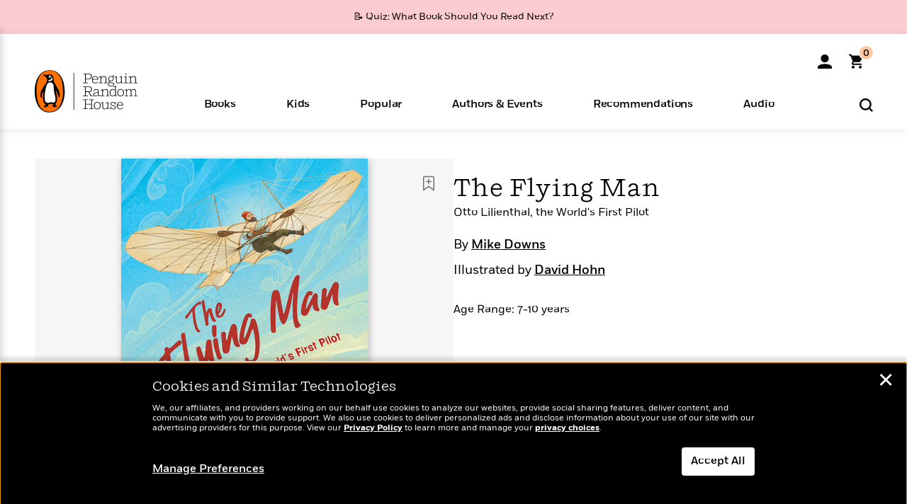

--- FILE ---
content_type: text/html; charset=UTF-8
request_url: https://www.penguinrandomhouse.com/ajax/nonce/?referer=https%3A%2F%2Fwww.penguinrandomhouse.com%2Fbooks%2F708849%2Fthe-flying-man-by-mike-downs-illustrated-by-david-hohn%2F9781635925500%2F&w=86069cd2-b7b1-4b78-85d2-a8cb1b1cd2e3
body_size: -132
content:
71f4f2c145351c0d93c65499759c4b640f92ea7aa49b1ae0bf314938042ec3f2

--- FILE ---
content_type: text/html; charset=UTF-8
request_url: https://www.penguinrandomhouse.com/wp-admin/admin-ajax.php
body_size: -46
content:
{"isbns":[{"9781635925500":[{"450jpg":"https:\/\/images3.penguinrandomhouse.com\/cover\/\/9781635925500"},{"100gif":"https:\/\/images3.penguinrandomhouse.com\/cover\/100gif\/9781635925500"},{"200gif":"https:\/\/images3.penguinrandomhouse.com\/cover\/200gif\/9781635925500"},{"d":"https:\/\/images3.penguinrandomhouse.com\/cover\/d\/9781635925500"},{"m":"https:\/\/images3.penguinrandomhouse.com\/cover\/m\/9781635925500"},{"700jpg":"https:\/\/images3.penguinrandomhouse.com\/cover\/700jpg\/9781635925500"},{"g":"https:\/\/images3.penguinrandomhouse.com\/cover\/g\/9781635925500"},{"1330tif":"https:\/\/images3.penguinrandomhouse.com\/cover\/1330tif\/9781635925500"},{"tif":"https:\/\/images3.penguinrandomhouse.com\/cover\/tif\/9781635925500"},{"pdf":"https:\/\/images3.penguinrandomhouse.com\/cover\/pdf\/9781635925500"}]}],"clocktime":"Total execution time in seconds: 1.7768340110779"}


--- FILE ---
content_type: text/html; charset=UTF-8
request_url: https://www.penguinrandomhouse.com/ajaxc/get-affiliate-link/708849?affiliatesiteid=301
body_size: 1040
content:
{"message":"success","statusCode":0,"uniqueId":null,"workId":708849,"affiliateLinkResponses":[{"message":"success","statusCode":0,"affiliateData":[{"description":"Amazon","displayName":"Amazon","isbn":"9781635925500","linkUrl":"https:\/\/www.amazon.com\/gp\/product\/1635925509?tag=randohouseinc7986-20","onSaleDate":"2022-12-06T00:00:00.000+00:00","retailerId":7,"siteId":301,"trackingCode":"randohouseinc7986-20"},{"description":"B&N","displayName":"Barnes & Noble","isbn":"9781635925500","linkUrl":"https:\/\/barnesandnoble.sjv.io\/c\/128773\/1894547\/22009?subId1=PRHEFFDF5A7F1&u=https%3A%2F%2Fwww.barnesandnoble.com%2Fw%2F%3Fean%3D9781635925500","onSaleDate":"2022-12-06T00:00:00.000+00:00","retailerId":2,"siteId":301,"trackingCode":"PRHEFFDF5A7F1"},{"description":"Books A Million","displayName":"Books A Million","isbn":"9781635925500","linkUrl":"https:\/\/www.tkqlhce.com\/click-8373827-10747236?SID=PRHEFFDF5A7F1--9781635925500&url=https:\/\/www.booksamillion.com\/p\/9781635925500","onSaleDate":"2022-12-06T00:00:00.000+00:00","retailerId":5,"siteId":301,"trackingCode":"PRHEFFDF5A7F1"},{"description":"Bookshop.org","displayName":"Bookshop.org","isbn":"9781635925500","linkUrl":"https:\/\/bookshop.org\/a\/2186\/9781635925500?prhc=PRHEFFDF5A7F1","onSaleDate":"2022-12-06T00:00:00.000+00:00","retailerId":29,"siteId":301,"trackingCode":"PRHEFFDF5A7F1"},{"description":"Hudson Booksellers","displayName":"Hudson Booksellers","isbn":"9781635925500","linkUrl":"https:\/\/www.hudsonbooksellers.com\/book\/9781635925500?utm_source=prh&utm_medium=affiliate&utm_term=301&utm_content=PRHEFFDF5A7F1--9781635925500&utm_campaign=9781635925500","onSaleDate":"2022-12-06T00:00:00.000+00:00","retailerId":25,"siteId":301,"trackingCode":"PRHEFFDF5A7F1"},{"description":"Powell's","displayName":"Powell's","isbn":"9781635925500","linkUrl":"https:\/\/www.powells.com\/book\/-9781635925500?utm_source=randomhouse&utm_campaign=randomhouse&utm_content=PRHEFFDF5A7F1--9781635925500","onSaleDate":"2022-12-06T00:00:00.000+00:00","retailerId":9,"siteId":301,"trackingCode":"PRHEFFDF5A7F1"},{"description":"Target","displayName":"Target","isbn":"9781635925500","linkUrl":"https:\/\/goto.target.com\/c\/128773\/81938\/2092?subId1=PRHEFFDF5A7F1--9781635925500&u=https%3A%2F%2Fwww.target.com%2Fs%3FsearchTerm%3D9781635925500","onSaleDate":"2022-12-06T00:00:00.000+00:00","retailerId":23,"siteId":301,"trackingCode":"PRHEFFDF5A7F1"},{"description":"Walmart","displayName":"Walmart","isbn":"9781635925500","linkUrl":"https:\/\/goto.walmart.com\/c\/128773\/565706\/9383?subId1=PRHEFFDF5A7F1&veh=aff&sourceid=imp_000011112222333344&u=https%3A%2F%2Fwww.walmart.com%2Fsearch%3Fquery%3D9781635925500","onSaleDate":"2022-12-06T00:00:00.000+00:00","retailerId":4,"siteId":301,"trackingCode":"PRHEFFDF5A7F1"}],"authorName":"Mike Downs","bookTitle":"The Flying Man","categories":"Children's Books, Children's Picture Books, Children's Nonfiction","format":"Hardcover","isbn":"9781635925500","onSaleDate":"2022-12-06T00:00:00.000+00:00","uniqueId":"","currentDate":"2026-01-29T15:22:10.068+00:00"},{"message":"success","statusCode":0,"affiliateData":[{"description":"Amazon","displayName":"Amazon","isbn":"9781635925517","linkUrl":"https:\/\/www.amazon.com\/gp\/product\/B09TZPTVYR?tag=randohouseinc7986-20","onSaleDate":"2022-12-06T00:00:00.000+00:00","retailerId":7,"siteId":301,"trackingCode":"randohouseinc7986-20"},{"description":"Apple","displayName":"Apple Books","isbn":"9781635925517","linkUrl":"https:\/\/goto.applebooks.apple\/9781635925517?at=11l3IH&ct=PRHEFFDF5A7F1--9781635925517","onSaleDate":"2022-12-06T00:00:00.000+00:00","retailerId":3,"siteId":301,"trackingCode":"PRHEFFDF5A7F1"},{"description":"B&N","displayName":"Barnes & Noble","isbn":"9781635925517","linkUrl":"https:\/\/barnesandnoble.sjv.io\/c\/128773\/1894547\/22009?subId1=PRHEFFDF5A7F1&u=https%3A%2F%2Fwww.barnesandnoble.com%2Fw%2F%3Fean%3D9781635925517","onSaleDate":"2022-12-06T00:00:00.000+00:00","retailerId":2,"siteId":301,"trackingCode":"PRHEFFDF5A7F1"},{"description":"Books A Million","displayName":"Books A Million","isbn":"9781635925517","linkUrl":"https:\/\/www.tkqlhce.com\/click-8373827-10747236?SID=PRHEFFDF5A7F1--9781635925517&url=https:\/\/www.booksamillion.com\/p\/9781635925517","onSaleDate":"2022-12-06T00:00:00.000+00:00","retailerId":5,"siteId":301,"trackingCode":"PRHEFFDF5A7F1"},{"description":"Google Play Store","displayName":"Google Play","isbn":"9781635925517","linkUrl":"https:\/\/play.google.com\/store\/books\/details?id=ISBN_9781635925517&PAffiliateID=1011ld4r&PCamRefID=PRHEFFDF5A7F1","onSaleDate":"2022-12-06T00:00:00.000+00:00","retailerId":22,"siteId":301,"trackingCode":"PRHEFFDF5A7F1"},{"description":"Kobo","displayName":"Kobo","isbn":"9781635925517","linkUrl":"https:\/\/click.linksynergy.com\/link?id=VD9*lkiWNd8&offerid=258185.12829781935712206&type=2&u1=PRHEFFDF5A7F1--9781635925517&murl=https%3A%2F%2Fwww.kobo.com%2Fsearch%3Fquery%3D9781635925517","onSaleDate":"2022-12-06T00:00:00.000+00:00","retailerId":1,"siteId":301,"trackingCode":"PRHEFFDF5A7F1"}],"authorName":"Mike Downs","bookTitle":"The Flying Man","categories":"Children's Books, Children's Nonfiction","format":"Ebook","isbn":"9781635925517","onSaleDate":"2022-12-06T00:00:00.000+00:00","uniqueId":"","currentDate":"2026-01-29T15:22:10.154+00:00"}]}

--- FILE ---
content_type: text/css
request_url: https://www.penguinrandomhouse.com/wp-content/themes/penguinrandomhouse/css/modals.min.css?ver=cb20260122030953
body_size: 5897
content:
.modal-open{overflow:hidden}.modal{display:none;position:fixed;top:0;right:0;bottom:0;left:0;z-index:1050;-webkit-overflow-scrolling:touch;outline:0}.modal.sitehome-discovery .modal-dialog{margin:auto;width:60%;min-width:480px;min-height:100%}.modal.sitehome-discovery .modal-dialog.product-quickview{width:100%;min-width:100%}.modal.sitehome-discovery .modal-dialog.product-quickview .modal-content{top:0;height:100%;width:100%;overflow:hidden;border:none}.modal.sitehome-discovery .modal-dialog.product-quickview .modal-content .modal-header{padding:15px 17px 30px 20px;overflow-y:scroll;height:calc(100% - 50px);margin-right:-17px;margin-top:10px}.modal.sitehome-discovery .modal-dialog.product-quickview .modal-content .modal-header .close{position:relative;top:-10px;right:12px;font:normal normal 300 28px/33px 'Fort-Book';color:#707070;width:22px;height:28px;text-align:center}.modal.sitehome-discovery .modal-dialog.product-quickview .modal-content .modal-header .book{margin:auto;max-width:433px}.modal.sitehome-discovery .modal-dialog.product-quickview .modal-content .modal-header .book .cover{max-width:100%;display:flex;padding-right:20px}.modal.sitehome-discovery .modal-dialog.product-quickview .modal-content .modal-header .book .cover .imgWrap{margin-top:0;background-color:#F6F6F6;padding:16px}.modal.sitehome-discovery .modal-dialog.product-quickview .modal-content .modal-header .book .cover .imgWrap .cover-image{width:120px;-webkit-box-shadow:6px 6px 32px 0 rgba(0,0,0,0.38);-moz-box-shadow:6px 6px 32px 0 rgba(0,0,0,0.38);box-shadow:6px 6px 32px 0 rgba(0,0,0,0.38)}.modal.sitehome-discovery .modal-dialog.product-quickview .modal-content .modal-header .book .mobile-book-meta-container{display:flex;flex-direction:column;padding:20px 0}.modal.sitehome-discovery .modal-dialog.product-quickview .modal-content .modal-header .book .mobile-book-meta-container .shipping-promo{padding:0;text-align:left;font:normal normal bold 13px/16px 'Fort-Bold';letter-spacing:0;color:#000000;opacity:1;margin-bottom:10px}.modal.sitehome-discovery .modal-dialog.product-quickview .modal-content .modal-header .book .mobile-book-meta-container .shipping-promo:before{content:"\f0d1";text-align:left;font:normal normal normal 17px/20px FontAwesome;letter-spacing:0;color:#000000;text-transform:uppercase;opacity:1;padding-right:10px}.modal.sitehome-discovery .modal-dialog.product-quickview .modal-content .modal-header .book .mobile-book-meta-container .mobile-book-meta{padding:0}.modal.sitehome-discovery .modal-dialog.product-quickview .modal-content .modal-header .book .mobile-book-meta-container .mobile-book-meta .format-info{padding:0;margin-bottom:10px;text-align:left}.modal.sitehome-discovery .modal-dialog.product-quickview .modal-content .modal-header .book .mobile-book-meta-container .mobile-book-meta .format-info .format-type{display:inline-block;margin:0;padding-right:14px;text-align:left;font:normal normal normal 16px/20px 'Fort-Bold';letter-spacing:0;color:#000000;opacity:1;width:auto;white-space:pre}.modal.sitehome-discovery .modal-dialog.product-quickview .modal-content .modal-header .book .mobile-book-meta-container .mobile-book-meta .format-info .format-price{text-align:left;font:normal normal normal 24px/28px 'Fort-Book';letter-spacing:0;color:#000000;opacity:1}.modal.sitehome-discovery .modal-dialog.product-quickview .modal-content .modal-header .book .mobile-book-meta-container .mobile-book-meta .cart-add-container{background:#fff 0 0 no-repeat padding-box;border:4px solid #FA6400;opacity:1;display:inline-block}.modal.sitehome-discovery .modal-dialog.product-quickview .modal-content .modal-header .book .mobile-book-meta-container .mobile-book-meta .cart-add-container .btn.buy2{height:42px;width:168px;border:none;color:#000;font:normal normal normal 16px/20px 'Fort-Medium'}.modal.sitehome-discovery .modal-dialog.product-quickview .modal-content .modal-header .book .mobile-book-meta-container .mobile-book-meta .cart-add-container .btn.buy2:hover{color:#000}.modal.sitehome-discovery .modal-dialog.product-quickview .modal-content .modal-header .book .mobile-book-meta-container .mobile-book-meta .cart-add-container:hover,.modal.sitehome-discovery .modal-dialog.product-quickview .modal-content .modal-header .book .mobile-book-meta-container .mobile-book-meta .cart-add-container:active,.modal.sitehome-discovery .modal-dialog.product-quickview .modal-content .modal-header .book .mobile-book-meta-container .mobile-book-meta .cart-add-container:focus{border-color:#000}.modal.sitehome-discovery .modal-dialog.product-quickview .modal-content .modal-header .book .book-meta{display:inline-block;margin-top:20px;padding:0 20px 0 0;width:100%;max-width:483px}.modal.sitehome-discovery .modal-dialog.product-quickview .modal-content .modal-header .book .book-meta .shipping-promo{display:none}.modal.sitehome-discovery .modal-dialog.product-quickview .modal-content .modal-header .book .book-meta .title{text-align:left;font:normal normal 300 20px/24px 'Shift-Book';letter-spacing:0;color:#000000;opacity:1;margin:0;padding:0}.modal.sitehome-discovery .modal-dialog.product-quickview .modal-content .modal-header .book .book-meta .title .title-link{color:#000;text-decoration:none}.modal.sitehome-discovery .modal-dialog.product-quickview .modal-content .modal-header .book .book-meta .title .title-link:hover{text-decoration:underline;text-decoration-color:#FA6400}.modal.sitehome-discovery .modal-dialog.product-quickview .modal-content .modal-header .book .book-meta .by-text{display:flex;font:normal normal normal 14px/16px 'Fort-Light';color:#000;text-align:left;margin-top:10px}.modal.sitehome-discovery .modal-dialog.product-quickview .modal-content .modal-header .book .book-meta .by-text .contributors,.modal.sitehome-discovery .modal-dialog.product-quickview .modal-content .modal-header .book .book-meta .by-text .contributors a{font:normal normal bold 14px/16px 'Fort-Book';text-transform:uppercase;display:inline-block;padding:0;margin:0}.modal.sitehome-discovery .modal-dialog.product-quickview .modal-content .modal-header .book .book-meta .by-text .contributors a{text-decoration:none}.modal.sitehome-discovery .modal-dialog.product-quickview .modal-content .modal-header .book .book-meta .by-text .contributors a:hover{text-decoration:underline;text-decoration-color:#FA6400}.modal.sitehome-discovery .modal-dialog.product-quickview .modal-content .modal-header .book .book-meta .blurb{text-align:left;font:normal normal normal 14px/22px 'Fort-Book';color:#646464;margin-bottom:20px;margin-top:5px}.modal.sitehome-discovery .modal-dialog.product-quickview .modal-content .modal-header .book .book-meta .blurb .more-link{text-decoration:underline;font:normal normal bold 14px/22px 'Fort-Book';color:#000000;white-space:nowrap}.modal.sitehome-discovery .modal-dialog.product-quickview .modal-content .modal-header .book .book-meta .blurb .more-link:hover{text-decoration-color:#FA6400}.modal.sitehome-discovery .modal-dialog.product-quickview .modal-content .modal-header .book .book-meta .format_meta{display:none;padding-bottom:20px}.modal.sitehome-discovery .modal-dialog.product-quickview .modal-content .modal-header .book .book-meta .format_meta .format{display:flex;justify-content:space-between}.modal.sitehome-discovery .modal-dialog.product-quickview .modal-content .modal-header .book .book-meta .format_meta .format .format-info{padding:0}.modal.sitehome-discovery .modal-dialog.product-quickview .modal-content .modal-header .book .book-meta .format_meta .format .format-info .format-type{font:normal normal bold 16px/20px 'Fort-Book';padding-top:19px;width:auto;white-space:pre}.modal.sitehome-discovery .modal-dialog.product-quickview .modal-content .modal-header .book .book-meta .format_meta .format .format-info .format-price{font:normal normal normal 24px/28px 'Fort-Book';padding:11px 0 0 12px;color:#000}.modal.sitehome-discovery .modal-dialog.product-quickview .modal-content .modal-header .book .book-meta .format_meta .format .cart-add-container{padding:0}.modal.sitehome-discovery .modal-dialog.product-quickview .modal-content .modal-header .book .book-meta .format_meta .format .cart-add-container .btn.buy2{height:50px;padding:15px 32px 15px 30px;width:176px;background:#fff 0 0 no-repeat padding-box;border:4px solid #FA6400;opacity:1;font:normal normal normal 16px/2px 'Fort-Medium';text-transform:uppercase}.modal.sitehome-discovery .modal-dialog.product-quickview .modal-content .modal-header .book .book-meta .format_meta .format .cart-add-container .btn.buy2:hover,.modal.sitehome-discovery .modal-dialog.product-quickview .modal-content .modal-header .book .book-meta .format_meta .format .cart-add-container .btn.buy2:active,.modal.sitehome-discovery .modal-dialog.product-quickview .modal-content .modal-header .book .book-meta .format_meta .format .cart-add-container .btn.buy2:focus{border-color:#000}.modal.sitehome-discovery .modal-dialog.product-quickview .modal-content .modal-header .book .book-meta .buttons{width:100%}.modal.sitehome-discovery .modal-dialog.product-quickview .modal-content .modal-header .book .book-meta .buttons .alsoavail{text-align:left;font:normal normal normal 16px/20px 'Fort-Book';letter-spacing:0;color:#000000}.modal.sitehome-discovery .modal-dialog.product-quickview .modal-content .modal-header .book .book-meta .buttons #buy-options-hp{width:100%}.modal.sitehome-discovery .modal-dialog.product-quickview .modal-content .modal-header .book .book-meta .buttons #buy-options-hp a[data-retailer]{display:inline-block}.modal.sitehome-discovery .modal-dialog.product-quickview .modal-content .modal-header .book .book-meta .isbn-container{display:flex;flex-direction:column;margin-top:22px}.modal.sitehome-discovery .modal-dialog.product-quickview .modal-content .modal-header .book .book-meta .isbn-container .format-container{display:flex;border:1px solid #B5B5B5;border-radius:4px;height:40px;width:100%;padding:10px 10px 11px 16px;margin-bottom:10px;color:#000}.modal.sitehome-discovery .modal-dialog.product-quickview .modal-content .modal-header .book .book-meta .isbn-container .format-container:hover{background-color:#E6E6E6;cursor:pointer}.modal.sitehome-discovery .modal-dialog.product-quickview .modal-content .modal-header .book .book-meta .isbn-container .format-container .isbn-format{font:normal normal normal 14px/17px 'Fort-Book';margin:0;width:auto}.modal.sitehome-discovery .modal-dialog.product-quickview .modal-content .modal-header .book .book-meta .isbn-container .format-container .isbn-price{font:normal normal bold 14px/17px 'Fort-Book';margin:0;padding-left:11px;width:auto}.modal.sitehome-discovery .modal-dialog.product-quickview .modal-content .modal-header .book .book-meta .isbn-container .format-container .isbn-icon{align-self:center;margin:0 0 0 auto;font:normal normal normal 24px/29px 'Shift-Book';color:#000;width:auto}.modal.sitehome-discovery .modal-dialog.product-quickview .modal-content .modal-header div.listen-copy{font-size:14px;margin:15px 0 0;text-align:center;width:100%;max-width:100%;padding:0;font-family:"Fort-Book","Helvetica Neue",Helvetica,Arial,sans-serif;color:#000}.modal.sitehome-discovery .modal-dialog.product-quickview .modal-content .modal-header div.listen-copy img{border:none;position:relative;top:-1px;margin-left:4px}.modal.sitehome-discovery .modal-dialog.product-quickview .modal-content .modal-footer{display:block;height:40px;background-color:#6C6C6C14;box-shadow:10px 13px 16px rgba(0,0,0,0.29);opacity:1;margin:0}.modal.sitehome-discovery .modal-dialog.product-quickview .modal-content .modal-footer .footer-text{text-align:center;font:normal normal bold 14px/30px 'Fort-Bold';letter-spacing:0;color:#707070}.modal.sitehome-discovery .modal-dialog.product-quickview .modal-content.dark-player .audio-player-info{border-color:#000000}.modal.sitehome-discovery .modal-dialog .modal-content{margin:auto;position:absolute;top:15vh}.modal.sitehome-discovery .modal-dialog .modal-content.loading{width:100%;max-width:100vw;height:40%;background:#fff url('../images/loader.svg') 50% 50% no-repeat}.modal.sitehome-discovery .modal-dialog .modal-header{background-color:#fff}.modal.sitehome-discovery .modal-dialog .modal-header .book .cover{max-width:33%;max-height:360px;text-align:center}.modal.sitehome-discovery .modal-dialog .modal-header .book .cover a div{color:#000;text-decoration:underline}.modal.sitehome-discovery .modal-dialog .modal-header .book .cover a:hover div{text-decoration-color:#FA6400}.modal.sitehome-discovery .modal-dialog .modal-header .book .cover img{max-width:80%;width:auto;max-height:80%}.modal.sitehome-discovery .modal-dialog .modal-header .book .book-meta{min-width:44%;max-width:64%}.modal.sitehome-discovery .modal-dialog .modal-header .book .book-meta .format_meta{margin:0;padding-bottom:8px}.modal.sitehome-discovery .modal-dialog .modal-header .book .book-meta .format_meta .format{display:flex;justify-content:space-between}.modal.sitehome-discovery .modal-dialog .modal-header .book .book-meta .format_meta .format div{display:flex;justify-content:flex-start;flex-wrap:wrap;padding-top:26px;width:auto;height:auto}.modal.sitehome-discovery .modal-dialog .modal-header .book .book-meta .format_meta .format h4{padding-bottom:8px;display:inline-block;text-transform:none;letter-spacing:initial;margin:0;text-align:left;font-family:'Fort-Book';font-size:18px;color:#333333;line-height:21px}.modal.sitehome-discovery .modal-dialog .modal-header .book .book-meta .format_meta .format .price{font-family:'Fort-Medium';padding:0 0 8px 4px;font-size:18px}.modal.sitehome-discovery .modal-dialog .modal-header .book .book-meta .format_meta .format form{padding:12px 0 0 8px}.modal.sitehome-discovery .modal-dialog .modal-header .book .book-meta .format_meta .format .btn.buy2{font-size:16px;padding:9px;background:#fff;color:#000;border:4px solid #FA6400;border-radius:0;height:50px;width:168px;font-family:'Fort-Medium'}.modal.sitehome-discovery .modal-dialog .modal-header .book .book-meta .format_meta .format .btn.buy2:hover{border-color:#000}.modal.sitehome-discovery .modal-dialog .modal-header .book .book-meta hr{border-top:1px solid #979797;opacity:0.3;margin:30px 0 0 0;padding:0}.modal.sitehome-discovery .modal-dialog .modal-header .book .book-meta .buttons{text-align:left;position:relative;width:50%}.modal.sitehome-discovery .modal-dialog .modal-header .book .book-meta .buttons .alsoavail{font-family:'Shift-Book-Italic';font-size:16px;color:#333333;padding-bottom:8px}.modal.sitehome-discovery .modal-dialog .modal-header .book .book-meta .buttons a.btn{min-width:100%}.modal.sitehome-discovery .modal-dialog .modal-header .book .book-meta .buttons #buy-options{position:absolute;background-color:#fff;width:100%;padding-top:10px;border-bottom:1px solid #ccc;border-left:1px solid #ccc;border-right:1px solid #ccc}.modal.sitehome-discovery .modal-dialog .modal-header .book .book-meta .buttons #buy-options ul{list-style-type:none;padding:0 0 0 15px}.modal.sitehome-discovery .modal-dialog .modal-header .book .book-meta .buttons #buy-options-hp{width:200%}.modal.sitehome-discovery .modal-dialog .modal-header .book .book-meta .buttons #buy-options-hp a{border:1px solid #b5b5b5;border-radius:5px;color:#000;display:inline-block;font-size:14px;margin:0 8px 8px 0;padding:10px 16px;background:#fff;font-family:'Fort-Medium';line-height:16px}.modal.sitehome-discovery .modal-dialog .modal-header .book .book-meta .buttons #buy-options-hp a[data-retailer=IndieBound]{display:none}.modal.sitehome-discovery .modal-dialog .modal-header .book .book-meta .buttons #buy-options-hp a:hover{background-color:#E6E6E6}.modal.sitehome-discovery .modal-dialog .modal-footer{display:none}.modal#media-modal iframe{width:100%;height:auto;min-height:280px}.modal#media-modal iframe.youtube{min-height:370px}.modal#media-modal iframe.vimeo{min-height:280px}.modal#media-modal iframe.vevo{min-height:320px}.modal#media-modal .modal-dialog{max-width:90%;margin-top:7em}.modal#media-modal .modal-dialog .modal-content .modal-header{background-color:#000}.modal#media-modal .modal-dialog .modal-content .modal-header .close{top:-30px;right:-5px;opacity:0.5}.modal#media-modal .modal-dialog .modal-content .modal-footer{background-color:#dddcdc;margin:0;text-align:center;display:none}.modal#media-modal .modal-dialog .modal-content .modal-footer .btn-box{margin-top:0.333em}.modal#media-modal .modal-dialog .modal-content .modal-footer .btn-box a.btn{padding:0;color:#fa6400;background-image:none;background-color:inherit;min-width:initial;height:auto;font-family:inherit;border:0 none;line-height:inherit;font-size:70%}.modal#media-modal .modal-dialog .modal-content .modal-footer .btn-box a.btn:hover{color:#333}.modal.product-image{text-align:center}.modal.fade .modal-dialog{-webkit-transform:translate3d(0, -25%, 0);transform:translate3d(0, -25%, 0);-webkit-transition:-webkit-transform 0.3s ease-out;-moz-transition:-moz-transform 0.3s ease-out;-o-transition:-o-transform 0.3s ease-out;transition:transform 0.3s ease-out}.modal.in .modal-dialog{-webkit-transform:translate3d(0, 0, 0);transform:translate3d(0, 0, 0)}.modal-open .modal .modal-body.scrolling{overflow-x:hidden;overflow-y:auto;height:74%;font-size:120%}.modal-dialog{position:relative;width:auto;margin:20px}.modal-dialog.product-image{display:inline-block;width:auto;max-width:none;margin:20px 20px 20px 20px}#modal-excerpt .modal-dialog{height:90%;overflow-y:scroll}#modal-excerpt .modal-dialog .modal-content{border:none;height:initial;padding:0;position:relative}#modal-excerpt .modal-dialog .modal-content .modal-header-sticky{background:#ffffff;height:24px;position:-webkit-sticky;position:sticky;top:0;width:100%;z-index:10}#modal-excerpt .modal-dialog .modal-content .modal-header-sticky .close{color:#707070;opacity:1;padding:0;position:absolute;right:10px;top:8px}#modal-excerpt .modal-dialog .modal-content .modal-header-sticky .grey-filter{filter:invert(40%) sepia(70%) saturate(0) hue-rotate(210deg) brightness(94%) contrast(87%)}#modal-excerpt .modal-dialog .modal-content .modal-header-sticky .book{background-color:#F6F6F6;left:22px;padding:14px 24px;position:absolute;top:22px;width:180px}#modal-excerpt .modal-dialog .modal-content .modal-header-sticky .book .cover{box-shadow:6px 6px 32px #00000052}#modal-excerpt .modal-dialog .modal-content .modal-header-sticky .book .cover img{height:auto;width:100%}@media (max-width:767px){#modal-excerpt .modal-dialog .modal-content .modal-header-sticky .book{display:none}}@media (max-width:767px){#modal-excerpt .modal-dialog .modal-content .modal-header-sticky{height:45px}}#modal-excerpt .modal-dialog .modal-content .modal-body{padding:0 40px 0 232px}#modal-excerpt .modal-dialog .modal-content .modal-body .book-meta{color:#000;margin:0 0 24px 0;width:100%}#modal-excerpt .modal-dialog .modal-content .modal-body .book-meta .book-name{font-family:'Shift-Light';font-size:26px;letter-spacing:0px;line-height:32px;margin:0 0 8px 0}#modal-excerpt .modal-dialog .modal-content .modal-body .book-meta .book-name a{color:#000}#modal-excerpt .modal-dialog .modal-content .modal-body .book-meta .book-name a:hover{text-decoration:underline;text-decoration-color:#FA6400}#modal-excerpt .modal-dialog .modal-content .modal-body .book-meta .contributor-type{font-family:'Fort-Light';font-size:14px;letter-spacing:0px;line-height:18px;margin:0 0 6px 0}#modal-excerpt .modal-dialog .modal-content .modal-body .book-meta .contributor-type .ws-nw{text-transform:uppercase;white-space:nowrap}#modal-excerpt .modal-dialog .modal-content .modal-body .book-meta .contributor-type .ws-nw a{color:#000;font-family:'Fort-Bold'}#modal-excerpt .modal-dialog .modal-content .modal-body .book-meta .contributor-type .ws-nw a:hover{text-decoration:underline;text-decoration-color:#FA6400}#modal-excerpt .modal-dialog .modal-content .modal-body .modal-body-txt{color:#646464;font-family:'Fort-Book';font-size:16px;letter-spacing:0px;line-height:22px}#modal-excerpt .modal-dialog .modal-content .modal-body .excrpt_cp{color:#646464;font-family:'Fort-Book';font-size:14px;letter-spacing:0px;line-height:20px;margin:0 0 24px 0}#modal-excerpt .modal-dialog .modal-content .modal-body .excrpt_cp .excrpt_cp_ttl{color:#000;font-family:'Fort-Bold'}#modal-excerpt .modal-dialog .modal-content .modal-body .psuedo-margin{height:24px}@media (max-width:767px){#modal-excerpt .modal-dialog .modal-content .modal-body{padding:0 50px}}@media (max-width:600px){#modal-excerpt .modal-dialog .modal-content .modal-body{padding:0 20px}}#modal-excerpt .modal-dialog .modal-content .modal-footer-sticky{background:#ffffff;height:24px;position:-webkit-sticky;position:sticky;bottom:0;width:100%;z-index:10}.modal-content{position:relative;background-color:#fff;border:1px solid #999;border:1px solid rgba(0,0,0,0.2);-webkit-box-shadow:0 3px 9px rgba(0,0,0,0.5);box-shadow:0 3px 9px rgba(0,0,0,0.5);background-clip:padding-box;outline:0}.modal-content .share-label{display:none}.modal-content .fa.fa-times{font-size:125%}.modal-backdrop{position:fixed;top:0;right:0;bottom:0;left:0;z-index:1040;background-color:#333}.modal-backdrop.fade{opacity:0;filter:alpha(opacity=0)}.modal-backdrop.in{opacity:.7;filter:alpha(opacity=70)}.modal-backdrop.sitehome-discovery{background-color:#fff}.modal-header{padding:25px;border-bottom:1px solid #e5e5e5;min-height:26.42857143px;background-color:#ededed}.modal-header.product-image{border-bottom:none;background-color:#FFFFFF}.modal-header .book{margin:0;position:relative}.modal-header .book .cover,.modal-header .book .book-meta{display:inline-block;vertical-align:top}.modal-header .book .cover h2,.modal-header .book .book-meta h2{font-size:95%;font-weight:normal;margin:8px 0 0 0;line-height:1.23;font-family:"Fort-Bold","Helvetica Neue",Helvetica,Arial,sans-serif;color:#000;text-transform:none}.modal-header .book .cover h2 a.on-tour,.modal-header .book .book-meta h2 a.on-tour{margin-right:55px;position:relative;display:inline-block}.modal-header .book .cover h2 a .tour-icon,.modal-header .book .book-meta h2 a .tour-icon{font-size:70%;display:inline-block;padding:0 0 10px 9px;background:transparent url('../../images/ontour.png') no-repeat;background-size:6px 9px;position:absolute;top:-5px;right:-55px;color:#333;font-weight:normal;text-transform:capitalize}.modal-header .book .cover h2.subtitle,.modal-header .book .book-meta h2.subtitle{line-height:1.231;font-size:95%;margin:7px 0;padding:0}.modal-header .book .cover h4,.modal-header .book .book-meta h4{text-transform:none;font-size:100%;margin:8px 0;line-height:1.3;color:#000;font-family:"Fort-Book"}.modal-header .book .cover h4.isbn-related,.modal-header .book .book-meta h4.isbn-related{font-size:16px}.modal-header .book .cover h4.isbn-related a,.modal-header .book .book-meta h4.isbn-related a{color:#000;text-decoration:underline}.modal-header .book .cover h4.isbn-related a:hover,.modal-header .book .book-meta h4.isbn-related a:hover{text-decoration:underline;text-decoration-color:#FA6400}.modal-header .book .cover h4 a,.modal-header .book .book-meta h4 a{display:inline-block;margin:0 3px 0 0;font-family:"Fort-Medium";color:#000;text-decoration:underline}.modal-header .book .cover h4 a:hover,.modal-header .book .book-meta h4 a:hover{color:#000;text-decoration:underline;text-decoration-color:#FA6400}.modal-header .book .cover .blurb,.modal-header .book .book-meta .blurb{margin-top:16px;font-family:'Fort-Book';font-size:16px;color:#646464;line-height:23px}.modal-header .book .cover .blurb a,.modal-header .book .book-meta .blurb a{color:#000;text-decoration:underline}.modal-header .book .cover .blurb a:hover,.modal-header .book .book-meta .blurb a:hover{text-decoration-color:#FA6400}.modal-header .book .cover div:not([class*="audio"]),.modal-header .book .book-meta div:not([class*="audio"]){font-family:'Fort-Light';font-size:16px}.modal-header .book .cover div:not([class*="audio"]) h2,.modal-header .book .book-meta div:not([class*="audio"]) h2{font-family:'Fort-Bold';display:inline-block;line-height:19px}.modal-header .book .cover{width:auto;max-width:25%}.modal-header .book .cover img{width:100%;height:auto;border:1px solid #b5b5b5}.modal-header .book .cover div:not([class*="audio"]){text-align:center;padding-top:16px;font-family:'Fort-Medium';font-size:16px;color:#FA6400;line-height:16px}.modal-header .book .cover div:not([class*="audio"]):hover{color:#000}.modal-header .book .cover .audio-player{margin:24px auto;max-width:400px}.modal-header .book .book-meta{width:100%;padding:0 0 0 2%}.modal-header .book .book-meta h1{width:97%;margin:0}.modal-header .book .book-meta button.btn.share{margin:0 10px 0 0}.modal-header .book .book-meta h2 a{font-family:'Shift-Book';font-size:24px;color:#000000}.modal-header .book .book-meta h2.contributors a{font-family:'Fort-Bold';font-size:16px;line-height:19px;text-transform:uppercase}.modal-header .book .buttons>button:first-child{margin:0 0 0 0;color:#000;border:2px solid #FA6400;height:40px}.modal-header .book .buttons>button:first-child:hover{color:#000;border:2px solid #000}.modal-header .close{position:absolute;right:16px;top:16px;z-index:10;opacity:1}.modal-header .close img{height:17px}.embedded.soundcloud{top:33%;width:auto;max-width:450px;margin:auto}.embedded.soundcloud .modal-dialog{height:auto}.embedded.soundcloud .modal-dialog .modal-content .modal-body{text-align:center}.embedded.soundcloud .modal-dialog .modal-content .modal-footer{display:none}.embedded .modal-dialog{width:100%;height:100%;margin:0px}.embedded .modal-dialog .modal-content{background-color:transparent;border:none;box-shadow:none;-webkit-box-shadow:none;height:100%}.embedded .modal-dialog .modal-content .modal-header{background-color:transparent;border-bottom:none}.embedded .modal-dialog .modal-content .modal-header button.close{color:#FFFFFF;opacity:1}.embedded .modal-dialog .modal-content .modal-body{background-color:#253139;height:90%}.embedded .modal-dialog .modal-content .modal-footer{border-top:none}.modal-title{margin:0;line-height:1.42857143}.modal-body{position:relative;padding:25px;color:#000}.modal-body h2.subtitle{line-height:1.231;text-transform:uppercase;font-size:95%;margin:7px 0;padding:0}.product-image .modal-body{padding:0px 20px 20px 20px}.product-image .modal-body img.img-responsive{max-width:90%;margin:0 auto}.modal-footer{padding:5px;margin:25px 0 5px 0;text-align:right}.modal-footer .btn+.btn{margin-left:5px;margin-bottom:0}.modal-footer .btn-group .btn+.btn{margin-left:-1px}.modal-footer .btn-block+.btn-block{margin-left:0}.modal-scrollbar-measure{position:absolute;top:-9999px;width:50px;height:50px;overflow:scroll}@media (max-width:767px){.modal.sitehome-discovery .modal-dialog.product-quickview .modal-content .modal-header .embed-audio-player-info .embed-audio-player-progress{width:100%;justify-content:space-evenly}}@media (max-width:768px){#modal-excerpt .modal-dialog{margin:0px;height:100%}.modal.sitehome-discovery .modal-dialog{width:80%}.modal.sitehome-discovery .modal-dialog .modal-header .book .cover{display:inline-block;width:100%;text-align:center}.modal.sitehome-discovery .modal-dialog .modal-header .book .book-meta{max-width:64%;padding:0 0 0 2%}.modal.sitehome-discovery .modal-dialog .modal-header .book .book-meta h2{display:block}.modal.sitehome-discovery .modal-dialog .modal-header .book .buttons{display:block}.modal.sitehome-discovery .modal-dialog.product-quickview .modal-content .modal-header .book .cover{display:inline-block;width:100%;text-align:center}.modal.sitehome-discovery .modal-dialog.product-quickview .modal-content .modal-header .embed-audio-player-info{margin:10px auto}.modal-content{color:#000}.modal-open .modal .modal-body.scrolling{font-size:100%}.modal-header{border-bottom:0 none;padding:20px}.modal-header .close{right:0px;opacity:1;top:3px}.modal-header.product-image .close{right:15px}.modal-header .book .cover,.modal-header .book .book-meta{display:none}.modal-header .book .book-meta{width:100%;max-width:100%;padding:0}.modal-header .book .book-meta h1{font-size:90%;max-width:90%}.modal-header .book .book-meta h2,.modal-header .book .book-meta h3,.modal-header .book .book-meta h4{display:none}.modal-header .book .book-meta h2.show,.modal-header .book .book-meta h3.show,.modal-header .book .book-meta h4.show{display:none !important}.modal-header .book .buttons{display:none}.product-image.modal-header{padding:25px}.modal-body{padding:20px}.modal-footer{width:100%;margin:0 auto;border:0 none;position:absolute;height:15%;background-image:-webkit-gradient(linear, left top, left bottom, color-stop(0, transparent), color-stop(1, #ededed));background-image:-webkit-linear-gradient(top, transparent, #ededed);background-image:-ms-linear-gradient(top, transparent, #ededed);background-image:-o-linear-gradient(top, transparent, #ededed);bottom:0;left:0;right:0}}@media (min-width:375px){.modal.sitehome-discovery .modal-dialog.product-quickview .modal-content .modal-header .embed-audio-player-info{width:335px}.modal.sitehome-discovery .modal-dialog.product-quickview .modal-content .modal-header .embed-audio-player-info .embed-audio-player-progress .progress-bar-wrap .progress-bar{width:185px}}@media (min-width:769px){.modal.sitehome-discovery .modal-dialog.product-quickview{max-width:800px;min-width:480px}.modal.sitehome-discovery .modal-dialog.product-quickview .modal-content{max-height:88vh;top:9%}.modal.sitehome-discovery.iframe .modal-dialog.product-quickview .modal-content{top:5px;max-height:95vh}}@media (min-width:769px){.modal-dialog{width:80%;max-width:720px;margin:50px auto}.modal.sitehome-discovery .modal-dialog.product-quickview .modal-content .modal-header{padding-bottom:15px}.modal.sitehome-discovery .modal-dialog.product-quickview .modal-content .modal-header .close{right:5px}.modal.sitehome-discovery .modal-dialog.product-quickview .modal-content .modal-header .book{margin:0;max-width:100%;display:flex}.modal.sitehome-discovery .modal-dialog.product-quickview .modal-content .modal-header .book .cover{width:220px;display:inline-block;padding-right:0}.modal.sitehome-discovery .modal-dialog.product-quickview .modal-content .modal-header .book .cover .cover-image{width:auto}.modal.sitehome-discovery .modal-dialog.product-quickview .modal-content .modal-header .book .mobile-book-meta-container{display:none}.modal.sitehome-discovery .modal-dialog.product-quickview .modal-content .modal-header .book .book-meta{margin-left:25px;margin-top:11px;width:483px;padding:0}.modal.sitehome-discovery .modal-dialog.product-quickview .modal-content .modal-header .book .book-meta .shipping-promo{text-align:left;font:normal normal bold 13px/16px 'Fort-Bold';letter-spacing:0;color:#000000;opacity:1;margin-bottom:8px}.modal.sitehome-discovery .modal-dialog.product-quickview .modal-content .modal-header .book .book-meta .shipping-promo:before{content:"\f0d1";text-align:left;font:normal normal normal 17px/20px FontAwesome;letter-spacing:0;color:#000000;text-transform:uppercase;opacity:1;padding-right:10px}.modal.sitehome-discovery .modal-dialog.product-quickview .modal-content .modal-header .book .book-meta .title{font-size:26px;line-height:30px}.modal.sitehome-discovery .modal-dialog.product-quickview .modal-content .modal-header .book .book-meta .by-text{margin:0;font:normal normal normal 14px/30px 'Fort-Light'}.modal.sitehome-discovery .modal-dialog.product-quickview .modal-content .modal-header .book .book-meta .by-text .contributors,.modal.sitehome-discovery .modal-dialog.product-quickview .modal-content .modal-header .book .book-meta .by-text .contributors a{font:normal normal bold 14px/18px 'Fort-Book';margin-top:3px}.modal.sitehome-discovery .modal-dialog.product-quickview .modal-content .modal-header .book .book-meta .blurb{margin-bottom:30px;margin-top:16px}.modal.sitehome-discovery .modal-dialog.product-quickview .modal-content .modal-header .book .book-meta .format_meta{display:block}.modal.sitehome-discovery .modal-dialog.product-quickview .modal-content .modal-header .book .book-meta .buttons #buy-options-hp a{padding:10px 12px}.modal.sitehome-discovery .modal-dialog.product-quickview .modal-content .modal-header .embed-audio-player-info{width:100%}.modal.sitehome-discovery .modal-dialog.product-quickview .modal-content .modal-header .embed-audio-player-info .embed-audio-player-progress .progress-bar-wrap .progress-bar{width:100%}.embedded .modal-dialog{max-width:none}.modal-sm{width:300px}#media-modal .modal-dialog .modal-content .modal-footer{display:block}#modal-excerpt .book-name-mobile,.modal-body h2.subtitle{display:none}}@media (min-width:992px){.modal-lg{width:80%}}.blurb .line-clamp{display:-webkit-box;-webkit-line-clamp:6;-webkit-box-orient:vertical;overflow:hidden}.blurb .line-clamp b,.blurb .line-clamp strong{font-family:'Fort-Book' !important;font-weight:normal!important}.blurb .line-clamp p{font:normal normal normal 14px/22px 'Fort-Book';margin:0 !important}

--- FILE ---
content_type: application/x-javascript;charset=utf-8
request_url: https://scode.randomhouse.com/id?d_visid_ver=3.3.0&d_fieldgroup=A&mcorgid=683138055267EABE0A490D4C%40AdobeOrg&mid=92078949809181043118402045325885331584&ts=1769700125624
body_size: -41
content:
{"mid":"92078949809181043118402045325885331584"}